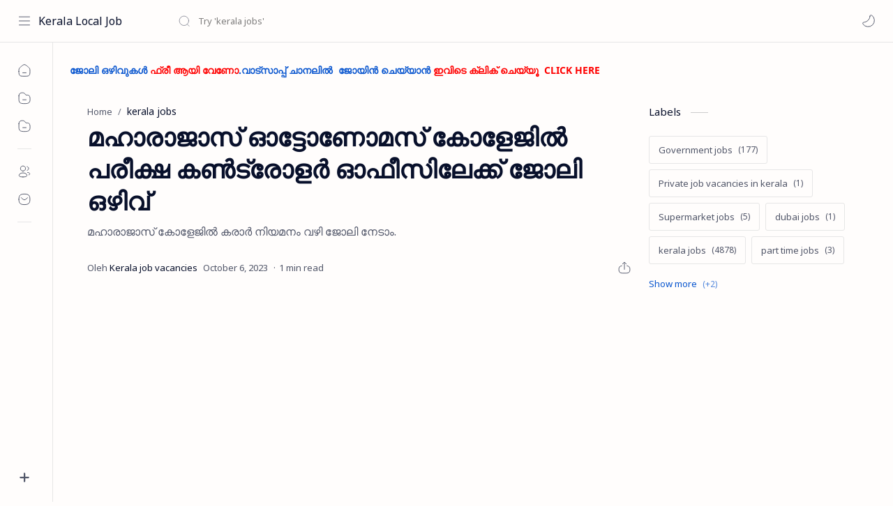

--- FILE ---
content_type: text/html; charset=utf-8
request_url: https://www.google.com/recaptcha/api2/aframe
body_size: 267
content:
<!DOCTYPE HTML><html><head><meta http-equiv="content-type" content="text/html; charset=UTF-8"></head><body><script nonce="7DOAISqysamxQf0sM0P5Sg">/** Anti-fraud and anti-abuse applications only. See google.com/recaptcha */ try{var clients={'sodar':'https://pagead2.googlesyndication.com/pagead/sodar?'};window.addEventListener("message",function(a){try{if(a.source===window.parent){var b=JSON.parse(a.data);var c=clients[b['id']];if(c){var d=document.createElement('img');d.src=c+b['params']+'&rc='+(localStorage.getItem("rc::a")?sessionStorage.getItem("rc::b"):"");window.document.body.appendChild(d);sessionStorage.setItem("rc::e",parseInt(sessionStorage.getItem("rc::e")||0)+1);localStorage.setItem("rc::h",'1769361604855');}}}catch(b){}});window.parent.postMessage("_grecaptcha_ready", "*");}catch(b){}</script></body></html>

--- FILE ---
content_type: text/javascript; charset=UTF-8
request_url: https://www.keralalocaljob.com/feeds/posts/summary/-/kerala%20jobs?alt=json-in-script&orderby=updated&max-results=0&callback=randomRelatedIndex
body_size: 2401
content:
// API callback
randomRelatedIndex({"version":"1.0","encoding":"UTF-8","feed":{"xmlns":"http://www.w3.org/2005/Atom","xmlns$openSearch":"http://a9.com/-/spec/opensearchrss/1.0/","xmlns$blogger":"http://schemas.google.com/blogger/2008","xmlns$georss":"http://www.georss.org/georss","xmlns$gd":"http://schemas.google.com/g/2005","xmlns$thr":"http://purl.org/syndication/thread/1.0","id":{"$t":"tag:blogger.com,1999:blog-7752393369717692945"},"updated":{"$t":"2026-01-25T20:43:32.658+05:30"},"category":[{"term":"kerala jobs"},{"term":"Gulf jobs"},{"term":"Government jobs"},{"term":"Local jobs"},{"term":"Information zone"},{"term":"Bank jobs"},{"term":"showroom jobs"},{"term":"temporary jobs in kerala"},{"term":"Kerala job"},{"term":"Airport jobs"},{"term":"Technology update"},{"term":"Hospital jobs"},{"term":"gulf  jobs"},{"term":"10 pass job"},{"term":"10 pass jobs"},{"term":"Hypermarket jobs"},{"term":"Data entry jobs"},{"term":"Kerala temporary job vacancies 2024"},{"term":"driver jobs"},{"term":"Abroad jobs"},{"term":"kerala govt jobs"},{"term":"employment exchange jobs"},{"term":"milma jobs"},{"term":"temporary jobs"},{"term":"Textile jobs"},{"term":"esaf job vacancy"},{"term":"kerala local job"},{"term":"delivery jobs"},{"term":"Gulf job"},{"term":"govt jobs"},{"term":"Anganavadi worker job vacancy"},{"term":"Milma Recruitment 2024"},{"term":"kerala  jobs"},{"term":"A"},{"term":"indian railway job vacancy"},{"term":"kerala local jobs"},{"term":"LULU GROUP \nJOB VACANCY\n2024"},{"term":"Supermarket jobs"},{"term":"packing jobs"},{"term":"ABC Cargo Latest Walk In Interviews 2023"},{"term":"LULU HYPERMARKET JOB VACANCY 2023"},{"term":"job fair"},{"term":"work from home"},{"term":"Isro job vacancy"},{"term":"kerala bank job vacancy"},{"term":"part time jobs"},{"term":"Kerala PSC LGS Recruitment 2024"},{"term":"LULU hypermarket job vacancy"},{"term":"Milma recruitment 2023 apply now"},{"term":"National Ayush Mission Jobs"},{"term":"Results"},{"term":"cochin shipyard job vacancy"},{"term":"herala jobs"},{"term":"hotel jobs"},{"term":"kalyan job vacancy"},{"term":"kerala daily wages jobs"},{"term":"kerala mega job fair"},{"term":"kerala.jobs"},{"term":"lerala jobs"},{"term":"lulu hypermarket jobs"},{"term":"part time"},{"term":"post payment bank job vacancy apply now"},{"term":"AAI SR Recruitment 2024"},{"term":"AIESL Assistant Supervisor Recruitment 2024"},{"term":"Adonis Interiors L.L.C Dubai Latest jobs 2023."},{"term":"Ai Airport Services Limited Recruitment 2023-2024"},{"term":"Ai Airport Services Limited Recruitment 2024"},{"term":"All india jobs"},{"term":"American Airlines Careers 2023"},{"term":"Apex Societies LD Clerk Recruitment 2023"},{"term":"Apex societies of Co operative LD clerk job"},{"term":"BSF recruitment 2023"},{"term":"Bafleh Jewellery LLC Dubai Hiring"},{"term":"CSEB Kerala Recruitment 2024"},{"term":"Calicut University Recruitment 2023"},{"term":"Canara bank recruitment 2024"},{"term":"DSSSB Peon Recruitment 2024"},{"term":"Daily wages job vacancy"},{"term":"Damas Jewellery Dubai Latest Jobs 2023"},{"term":"Dubai Mall Careers"},{"term":"ECIL Apprentice Recruitment 2023"},{"term":"Eastern Railway Apprentice Recruitment 2023"},{"term":"Fireman – Opportunity in Army Ordnance Corp AOC Tradesman Mate Recruitment 2023"},{"term":"Food Fund International Dubai Jobs 2023"},{"term":"GSDS Recruitment 2024"},{"term":"Gardaworld Careers: Garda Security Jobs in Canada \u0026 US 2023"},{"term":"Goa Shipyard Recruitment 2024"},{"term":"Grameen Sevak Dak Recruitment 2023."},{"term":"Guruvayoor Devaswom Recrutment 2023"},{"term":"IPPB Executive Recruitment 2024"},{"term":"Indian Army Agniveer Recruitment 2024"},{"term":"Indian Post Office Staff Car Driver Recruitment 2023"},{"term":"Indian oil corporation recruitment 2023"},{"term":"Indian railway job vacancy without exam"},{"term":"Jal jeevan mission job apply now"},{"term":"Joy alukkas hiring staffs"},{"term":"KALYAN JWELLERS JOB VACANCY 2024"},{"term":"KIBFI jobs in Kerala"},{"term":"KIBS Recruitment 2024"},{"term":"KPMG Careers 2023"},{"term":"KSRTC Recruitment 2023"},{"term":"KSRTC Swift Recruitment 2024"},{"term":"Kannur Airport Job Vacancy 2023"},{"term":"Kerala Agricultural Bank Peon Notification 2024"},{"term":"Kerala CMD Recruitment 2023"},{"term":"Kerala Devaswom  Board Recruitment 2023 notification"},{"term":"Kerala Lottery Recruitment 2023"},{"term":"Kerala PSC Beat Forest Officer Recruitment 2023"},{"term":"Kerala Police Electrician Recruitment 2023"},{"term":"Kerala jpbs"},{"term":"Keralal jobs"},{"term":"Ketala jobs"},{"term":"Kochi Metro Rail Recruitment 2023"},{"term":"LULU HYPERMARKET KERALA JOB VACANCY 2024"},{"term":"Local"},{"term":"Malabar Gold and Diamonds careers"},{"term":"Milma Recruitment 2023"},{"term":"NISH Kerala Recruitment 2023"},{"term":"NWDA  Recruitment 2023"},{"term":"New job vacancies in kerala"},{"term":"North Western railway recruitment"},{"term":"Panda Hypermarket Riyadh Latest Jobs 2023"},{"term":"Pothys job vacancy"},{"term":"Prasar Bharati Recruitment 2023"},{"term":"Private job vacancies in kerala"},{"term":"RRB ALP Recruitment 2024"},{"term":"Railway Apprentice Recruitment 2023"},{"term":"Railway Recruitment 2023"},{"term":"Range Forest Officer Recruitment 2023"},{"term":"Resort jobs recruitment 2023"},{"term":"SBI Apprentice Recruitment 2023"},{"term":"SSC Constable Executive Recruitment 2023"},{"term":"South Eastern Railway Recruitment 2024"},{"term":"South Indian Bank Recruitment 2023"},{"term":"Sports"},{"term":"Supplycokerala Recruitment 2023"},{"term":"Trivandrum and Calicut Air Cargo Job 2023"},{"term":"UK jobs"},{"term":"Urgent Zeta Global Careers 2023"},{"term":"agniveer recruitment"},{"term":"american air careers"},{"term":"american air jobs"},{"term":"american airlines application"},{"term":"bharath electronics job vacancy"},{"term":"billing jobs"},{"term":"canada jobs"},{"term":"daily wages jobs in kerala"},{"term":"devaswom board jobs in kerala 2023"},{"term":"dubai jobs"},{"term":"employee's provident fund organization job"},{"term":"gulf josbs"},{"term":"information"},{"term":"insurance company job canada"},{"term":"it jobs in kerala"},{"term":"job in united States"},{"term":"job vacancy in UK"},{"term":"joyalukkas job vacancy"},{"term":"keraka jobs"},{"term":"keral jobs"},{"term":"kerala Tourism Recruitment Apply now 2023"},{"term":"kerala joba"},{"term":"kerala jobes"},{"term":"kerala jons"},{"term":"kerala josbs"},{"term":"kerala police constable recruitment 2023"},{"term":"kerala private jobs"},{"term":"keralq jobs"},{"term":"kerla jobs"},{"term":"kochi water metro jobs"},{"term":"ksrtc swift jobs"},{"term":"latest jobs in kerala"},{"term":"mahalekshmi silks jobs"},{"term":"malabar gold and diamond jobs"},{"term":"malankkara credit society job"},{"term":"mayoori jobs"},{"term":"nandhilath g mart job vacancy"},{"term":"office boy jobs"},{"term":"packing jobs in kerala"},{"term":"pittappillil agencies job"},{"term":"railway jobs"},{"term":"sabarimala season 2023 jobs"},{"term":"sabarimala season 2024 jobs"},{"term":"school teacher jobs in kerala"},{"term":"south indian bank job vacancy"},{"term":"work from jobs"}],"title":{"type":"text","$t":"Kerala Local Job"},"subtitle":{"type":"html","$t":"Kerala local job is Kerala's No 1 free job portal. \nKerala job vacancies, kerala local jobs, kerala local job ,  private job vacancies in kerala, 10th pass jobs , 12th pass jobs, permanent job vacancies in kerala, job vacancy in kochi , job vacancy in dubai, Direct jobs in kerala "},"link":[{"rel":"http://schemas.google.com/g/2005#feed","type":"application/atom+xml","href":"https:\/\/www.keralalocaljob.com\/feeds\/posts\/summary"},{"rel":"self","type":"application/atom+xml","href":"https:\/\/www.blogger.com\/feeds\/7752393369717692945\/posts\/summary\/-\/kerala+jobs?alt=json-in-script\u0026max-results=0\u0026orderby=updated"},{"rel":"alternate","type":"text/html","href":"https:\/\/www.keralalocaljob.com\/search\/label\/kerala%20jobs"},{"rel":"hub","href":"http://pubsubhubbub.appspot.com/"}],"author":[{"name":{"$t":"Unknown"},"email":{"$t":"noreply@blogger.com"},"gd$image":{"rel":"http://schemas.google.com/g/2005#thumbnail","width":"16","height":"16","src":"https:\/\/img1.blogblog.com\/img\/b16-rounded.gif"}}],"generator":{"version":"7.00","uri":"http://www.blogger.com","$t":"Blogger"},"openSearch$totalResults":{"$t":"4878"},"openSearch$startIndex":{"$t":"1"},"openSearch$itemsPerPage":{"$t":"0"}}});

--- FILE ---
content_type: text/javascript; charset=UTF-8
request_url: https://www.keralalocaljob.com/feeds/posts/summary/-/kerala%20jobs?alt=json-in-script&orderby=updated&start-index=2254&max-results=6&callback=showRelatedPost
body_size: 6017
content:
// API callback
showRelatedPost({"version":"1.0","encoding":"UTF-8","feed":{"xmlns":"http://www.w3.org/2005/Atom","xmlns$openSearch":"http://a9.com/-/spec/opensearchrss/1.0/","xmlns$blogger":"http://schemas.google.com/blogger/2008","xmlns$georss":"http://www.georss.org/georss","xmlns$gd":"http://schemas.google.com/g/2005","xmlns$thr":"http://purl.org/syndication/thread/1.0","id":{"$t":"tag:blogger.com,1999:blog-7752393369717692945"},"updated":{"$t":"2026-01-25T20:43:32.658+05:30"},"category":[{"term":"kerala jobs"},{"term":"Gulf jobs"},{"term":"Government jobs"},{"term":"Local jobs"},{"term":"Information zone"},{"term":"Bank jobs"},{"term":"showroom jobs"},{"term":"temporary jobs in kerala"},{"term":"Kerala job"},{"term":"Airport jobs"},{"term":"Technology update"},{"term":"Hospital jobs"},{"term":"gulf  jobs"},{"term":"10 pass job"},{"term":"10 pass jobs"},{"term":"Hypermarket jobs"},{"term":"Data entry jobs"},{"term":"Kerala temporary job vacancies 2024"},{"term":"driver jobs"},{"term":"Abroad jobs"},{"term":"kerala govt jobs"},{"term":"employment exchange jobs"},{"term":"milma jobs"},{"term":"temporary jobs"},{"term":"Textile jobs"},{"term":"esaf job vacancy"},{"term":"kerala local job"},{"term":"delivery jobs"},{"term":"Gulf job"},{"term":"govt jobs"},{"term":"Anganavadi worker job vacancy"},{"term":"Milma Recruitment 2024"},{"term":"kerala  jobs"},{"term":"A"},{"term":"indian railway job vacancy"},{"term":"kerala local jobs"},{"term":"LULU GROUP \nJOB VACANCY\n2024"},{"term":"Supermarket jobs"},{"term":"packing jobs"},{"term":"ABC Cargo Latest Walk In Interviews 2023"},{"term":"LULU HYPERMARKET JOB VACANCY 2023"},{"term":"job fair"},{"term":"work from home"},{"term":"Isro job vacancy"},{"term":"kerala bank job vacancy"},{"term":"part time jobs"},{"term":"Kerala PSC LGS Recruitment 2024"},{"term":"LULU hypermarket job vacancy"},{"term":"Milma recruitment 2023 apply now"},{"term":"National Ayush Mission Jobs"},{"term":"Results"},{"term":"cochin shipyard job vacancy"},{"term":"herala jobs"},{"term":"hotel jobs"},{"term":"kalyan job vacancy"},{"term":"kerala daily wages jobs"},{"term":"kerala mega job fair"},{"term":"kerala.jobs"},{"term":"lerala jobs"},{"term":"lulu hypermarket jobs"},{"term":"part time"},{"term":"post payment bank job vacancy apply now"},{"term":"AAI SR Recruitment 2024"},{"term":"AIESL Assistant Supervisor Recruitment 2024"},{"term":"Adonis Interiors L.L.C Dubai Latest jobs 2023."},{"term":"Ai Airport Services Limited Recruitment 2023-2024"},{"term":"Ai Airport Services Limited Recruitment 2024"},{"term":"All india jobs"},{"term":"American Airlines Careers 2023"},{"term":"Apex Societies LD Clerk Recruitment 2023"},{"term":"Apex societies of Co operative LD clerk job"},{"term":"BSF recruitment 2023"},{"term":"Bafleh Jewellery LLC Dubai Hiring"},{"term":"CSEB Kerala Recruitment 2024"},{"term":"Calicut University Recruitment 2023"},{"term":"Canara bank recruitment 2024"},{"term":"DSSSB Peon Recruitment 2024"},{"term":"Daily wages job vacancy"},{"term":"Damas Jewellery Dubai Latest Jobs 2023"},{"term":"Dubai Mall Careers"},{"term":"ECIL Apprentice Recruitment 2023"},{"term":"Eastern Railway Apprentice Recruitment 2023"},{"term":"Fireman – Opportunity in Army Ordnance Corp AOC Tradesman Mate Recruitment 2023"},{"term":"Food Fund International Dubai Jobs 2023"},{"term":"GSDS Recruitment 2024"},{"term":"Gardaworld Careers: Garda Security Jobs in Canada \u0026 US 2023"},{"term":"Goa Shipyard Recruitment 2024"},{"term":"Grameen Sevak Dak Recruitment 2023."},{"term":"Guruvayoor Devaswom Recrutment 2023"},{"term":"IPPB Executive Recruitment 2024"},{"term":"Indian Army Agniveer Recruitment 2024"},{"term":"Indian Post Office Staff Car Driver Recruitment 2023"},{"term":"Indian oil corporation recruitment 2023"},{"term":"Indian railway job vacancy without exam"},{"term":"Jal jeevan mission job apply now"},{"term":"Joy alukkas hiring staffs"},{"term":"KALYAN JWELLERS JOB VACANCY 2024"},{"term":"KIBFI jobs in Kerala"},{"term":"KIBS Recruitment 2024"},{"term":"KPMG Careers 2023"},{"term":"KSRTC Recruitment 2023"},{"term":"KSRTC Swift Recruitment 2024"},{"term":"Kannur Airport Job Vacancy 2023"},{"term":"Kerala Agricultural Bank Peon Notification 2024"},{"term":"Kerala CMD Recruitment 2023"},{"term":"Kerala Devaswom  Board Recruitment 2023 notification"},{"term":"Kerala Lottery Recruitment 2023"},{"term":"Kerala PSC Beat Forest Officer Recruitment 2023"},{"term":"Kerala Police Electrician Recruitment 2023"},{"term":"Kerala jpbs"},{"term":"Keralal jobs"},{"term":"Ketala jobs"},{"term":"Kochi Metro Rail Recruitment 2023"},{"term":"LULU HYPERMARKET KERALA JOB VACANCY 2024"},{"term":"Local"},{"term":"Malabar Gold and Diamonds careers"},{"term":"Milma Recruitment 2023"},{"term":"NISH Kerala Recruitment 2023"},{"term":"NWDA  Recruitment 2023"},{"term":"New job vacancies in kerala"},{"term":"North Western railway recruitment"},{"term":"Panda Hypermarket Riyadh Latest Jobs 2023"},{"term":"Pothys job vacancy"},{"term":"Prasar Bharati Recruitment 2023"},{"term":"Private job vacancies in kerala"},{"term":"RRB ALP Recruitment 2024"},{"term":"Railway Apprentice Recruitment 2023"},{"term":"Railway Recruitment 2023"},{"term":"Range Forest Officer Recruitment 2023"},{"term":"Resort jobs recruitment 2023"},{"term":"SBI Apprentice Recruitment 2023"},{"term":"SSC Constable Executive Recruitment 2023"},{"term":"South Eastern Railway Recruitment 2024"},{"term":"South Indian Bank Recruitment 2023"},{"term":"Sports"},{"term":"Supplycokerala Recruitment 2023"},{"term":"Trivandrum and Calicut Air Cargo Job 2023"},{"term":"UK jobs"},{"term":"Urgent Zeta Global Careers 2023"},{"term":"agniveer recruitment"},{"term":"american air careers"},{"term":"american air jobs"},{"term":"american airlines application"},{"term":"bharath electronics job vacancy"},{"term":"billing jobs"},{"term":"canada jobs"},{"term":"daily wages jobs in kerala"},{"term":"devaswom board jobs in kerala 2023"},{"term":"dubai jobs"},{"term":"employee's provident fund organization job"},{"term":"gulf josbs"},{"term":"information"},{"term":"insurance company job canada"},{"term":"it jobs in kerala"},{"term":"job in united States"},{"term":"job vacancy in UK"},{"term":"joyalukkas job vacancy"},{"term":"keraka jobs"},{"term":"keral jobs"},{"term":"kerala Tourism Recruitment Apply now 2023"},{"term":"kerala joba"},{"term":"kerala jobes"},{"term":"kerala jons"},{"term":"kerala josbs"},{"term":"kerala police constable recruitment 2023"},{"term":"kerala private jobs"},{"term":"keralq jobs"},{"term":"kerla jobs"},{"term":"kochi water metro jobs"},{"term":"ksrtc swift jobs"},{"term":"latest jobs in kerala"},{"term":"mahalekshmi silks jobs"},{"term":"malabar gold and diamond jobs"},{"term":"malankkara credit society job"},{"term":"mayoori jobs"},{"term":"nandhilath g mart job vacancy"},{"term":"office boy jobs"},{"term":"packing jobs in kerala"},{"term":"pittappillil agencies job"},{"term":"railway jobs"},{"term":"sabarimala season 2023 jobs"},{"term":"sabarimala season 2024 jobs"},{"term":"school teacher jobs in kerala"},{"term":"south indian bank job vacancy"},{"term":"work from jobs"}],"title":{"type":"text","$t":"Kerala Local Job"},"subtitle":{"type":"html","$t":"Kerala local job is Kerala's No 1 free job portal. \nKerala job vacancies, kerala local jobs, kerala local job ,  private job vacancies in kerala, 10th pass jobs , 12th pass jobs, permanent job vacancies in kerala, job vacancy in kochi , job vacancy in dubai, Direct jobs in kerala "},"link":[{"rel":"http://schemas.google.com/g/2005#feed","type":"application/atom+xml","href":"https:\/\/www.keralalocaljob.com\/feeds\/posts\/summary"},{"rel":"self","type":"application/atom+xml","href":"https:\/\/www.blogger.com\/feeds\/7752393369717692945\/posts\/summary\/-\/kerala+jobs?alt=json-in-script\u0026start-index=2254\u0026max-results=6\u0026orderby=updated"},{"rel":"alternate","type":"text/html","href":"https:\/\/www.keralalocaljob.com\/search\/label\/kerala%20jobs"},{"rel":"hub","href":"http://pubsubhubbub.appspot.com/"},{"rel":"previous","type":"application/atom+xml","href":"https:\/\/www.blogger.com\/feeds\/7752393369717692945\/posts\/summary\/-\/kerala+jobs\/-\/kerala+jobs?alt=json-in-script\u0026start-index=2248\u0026max-results=6\u0026orderby=updated"},{"rel":"next","type":"application/atom+xml","href":"https:\/\/www.blogger.com\/feeds\/7752393369717692945\/posts\/summary\/-\/kerala+jobs\/-\/kerala+jobs?alt=json-in-script\u0026start-index=2260\u0026max-results=6\u0026orderby=updated"}],"author":[{"name":{"$t":"Unknown"},"email":{"$t":"noreply@blogger.com"},"gd$image":{"rel":"http://schemas.google.com/g/2005#thumbnail","width":"16","height":"16","src":"https:\/\/img1.blogblog.com\/img\/b16-rounded.gif"}}],"generator":{"version":"7.00","uri":"http://www.blogger.com","$t":"Blogger"},"openSearch$totalResults":{"$t":"4878"},"openSearch$startIndex":{"$t":"2254"},"openSearch$itemsPerPage":{"$t":"6"},"entry":[{"id":{"$t":"tag:blogger.com,1999:blog-7752393369717692945.post-5018776568532993326"},"published":{"$t":"2024-05-19T11:44:00.002+05:30"},"updated":{"$t":"2024-05-19T11:44:35.379+05:30"},"category":[{"scheme":"http://www.blogger.com/atom/ns#","term":"kerala jobs"}],"title":{"type":"text","$t":"ദിവസ ശമ്പളത്തിൽ ബോയ്സ് ഹോസ്റ്റലുകളിൽ ജോലി ഒഴിവുകൾ"},"summary":{"type":"text","$t":"\u0026nbsp;വിവിധ സ്ഥാലങ്ങളിലെ ഹോസ്റ്റലുകളിൽ ദിവസ വേതന വ്യവസ്ഥയില്‍ ജോലി നേടാൻ അവസരം. താല്പര്യം ഉള്ള യുവതീ യുവാക്കൾ ചുവടെ നൽകിയ ജോലി വിവരണങ്ങൾ വായിക്കുക അപേക്ഷിക്കുക:\u0026nbsp;മൂവാറ്റുപുഴ ട്രൈബല്‍ ഡവലപ്മെന്റ് ഓഫീസിന് കീഴിലുള്ള പിണവൂര്‍കുടി (ബോയ്സ്), മാതിരപ്പിള്ളി (ഗേള്‍സ്), നേര്യമംഗലം (ഗേള്‍സ്) എന്നീ പ്രീമെട്രിക്ക് ഹോസ്റ്റലുകളിലും,കറുകടം പോസ്റ്റ്‌മെട്രിക്ക് ഹോസ്റ്റല്‍ (ബോയ്സ്),എറണാകുളം മള്‍ട്ടി പര്‍പ്പസ് "},"link":[{"rel":"replies","type":"application/atom+xml","href":"https:\/\/www.keralalocaljob.com\/feeds\/5018776568532993326\/comments\/default","title":"Post Comments"},{"rel":"replies","type":"text/html","href":"https:\/\/www.keralalocaljob.com\/2024\/05\/blog-post_97.html#comment-form","title":"0 Comments"},{"rel":"edit","type":"application/atom+xml","href":"https:\/\/www.blogger.com\/feeds\/7752393369717692945\/posts\/default\/5018776568532993326"},{"rel":"self","type":"application/atom+xml","href":"https:\/\/www.blogger.com\/feeds\/7752393369717692945\/posts\/default\/5018776568532993326"},{"rel":"alternate","type":"text/html","href":"https:\/\/www.keralalocaljob.com\/2024\/05\/blog-post_97.html","title":"ദിവസ ശമ്പളത്തിൽ ബോയ്സ് ഹോസ്റ്റലുകളിൽ ജോലി ഒഴിവുകൾ"}],"author":[{"name":{"$t":"Unknown"},"email":{"$t":"noreply@blogger.com"},"gd$image":{"rel":"http://schemas.google.com/g/2005#thumbnail","width":"16","height":"16","src":"https:\/\/img1.blogblog.com\/img\/b16-rounded.gif"}}],"media$thumbnail":{"xmlns$media":"http://search.yahoo.com/mrss/","url":"https:\/\/blogger.googleusercontent.com\/img\/b\/R29vZ2xl\/[base64]\/s72-c\/%E0%B4%B8%E0%B5%86%E0%B4%95%E0%B5%8D%E0%B4%AF%E0%B5%82%E0%B4%B0%E0%B4%BF%E0%B4%B1%E0%B5%8D%E0%B4%B1%E0%B4%BF%20%E0%B4%A8%E0%B5%88%E0%B4%B1%E0%B5%8D%E0%B4%B1%E0%B5%8D%20%E0%B4%97%E0%B4%BE%E0%B5%BC%E0%B4%A1%E0%B5%8D%20%E0%B4%A4%E0%B4%B8%E0%B5%8D%E0%B4%A4%E0%B4%BF%E0%B4%95%20%20(1).png","height":"72","width":"72"},"thr$total":{"$t":"0"}},{"id":{"$t":"tag:blogger.com,1999:blog-7752393369717692945.post-7041012275679261755"},"published":{"$t":"2024-05-19T11:41:00.002+05:30"},"updated":{"$t":"2024-05-19T11:41:25.798+05:30"},"category":[{"scheme":"http://www.blogger.com/atom/ns#","term":"kerala jobs"}],"title":{"type":"text","$t":"എംപ്ലോയ്മെന്റ് എക്സ്ചേഞ്ച് എംപ്ലോയബിലിറ്റി സെന്റർ വഴി സ്വകാര്യ സ്ഥാപനങ്ങളിൽ ജോലി അവസരങ്ങൾ "},"summary":{"type":"text","$t":"\u0026nbsp;ജില്ലാ എംപ്ലോയ്മെന്റ് എക്സ്ചേഞ്ചിലെ എംപ്ലോയബിലിറ്റി സെന്ററിന്റെ ആഭിമുഖ്യത്തിൽ തൊഴിലവസരങ്ങൾ :ജില്ലാ എംപ്ലോയ്മെന്റ് എക്സ്ചേഞ്ചിലെ എംപ്ലോയബിലിറ്റി സെന്ററിന്റെ ആഭിമുഖ്യത്തിൽ സ്വകാര്യ സ്ഥാപനങ്ങളിലെ ഒഴിവുകളിലേക്ക് മെയ് 20ന് കൂടിക്കാഴ്ച നടത്തുന്നു.താല്പര്യം ഉള്ള ജോലി അന്വേഷകരായ ഉദ്യോഗാർഥികൾ ചുവടെ നൽകിയിരിക്കുന്നു ജോലി വിവരങ്ങൾ വായിച്ചു മനസിലാക്കിയ ശേഷം രജിസ്റ്റർ ചെയ്യുക.ജോലി ഒഴിവുകൾ "},"link":[{"rel":"replies","type":"application/atom+xml","href":"https:\/\/www.keralalocaljob.com\/feeds\/7041012275679261755\/comments\/default","title":"Post Comments"},{"rel":"replies","type":"text/html","href":"https:\/\/www.keralalocaljob.com\/2024\/05\/blog-post_96.html#comment-form","title":"0 Comments"},{"rel":"edit","type":"application/atom+xml","href":"https:\/\/www.blogger.com\/feeds\/7752393369717692945\/posts\/default\/7041012275679261755"},{"rel":"self","type":"application/atom+xml","href":"https:\/\/www.blogger.com\/feeds\/7752393369717692945\/posts\/default\/7041012275679261755"},{"rel":"alternate","type":"text/html","href":"https:\/\/www.keralalocaljob.com\/2024\/05\/blog-post_96.html","title":"എംപ്ലോയ്മെന്റ് എക്സ്ചേഞ്ച് എംപ്ലോയബിലിറ്റി സെന്റർ വഴി സ്വകാര്യ സ്ഥാപനങ്ങളിൽ ജോലി അവസരങ്ങൾ "}],"author":[{"name":{"$t":"Unknown"},"email":{"$t":"noreply@blogger.com"},"gd$image":{"rel":"http://schemas.google.com/g/2005#thumbnail","width":"16","height":"16","src":"https:\/\/img1.blogblog.com\/img\/b16-rounded.gif"}}],"media$thumbnail":{"xmlns$media":"http://search.yahoo.com/mrss/","url":"https:\/\/blogger.googleusercontent.com\/img\/b\/R29vZ2xl\/AVvXsEilF5o3O2Cs6GgfIkdZbztMEoIL736PeayZeGksbIQ10wPN3lhRA1X2J8jKTkWqqBe8LZUHFefvXoooD3511_wLf7W_fvKTb8hemSmQ2wNJ5okFvvWdqApTPtw8vm_8dA9YN4r_puuTP0On79djW87W_y0imosISgWEEm11oai6ha01rBv1tUBE93gHfwk\/s72-c\/1716090782671256-0.jpg","height":"72","width":"72"},"thr$total":{"$t":"0"}},{"id":{"$t":"tag:blogger.com,1999:blog-7752393369717692945.post-6152516836163000986"},"published":{"$t":"2024-05-19T11:40:00.000+05:30"},"updated":{"$t":"2024-05-19T11:40:02.815+05:30"},"category":[{"scheme":"http://www.blogger.com/atom/ns#","term":"kerala jobs"}],"title":{"type":"text","$t":" കൊച്ചിൻ ഷിപ്പ് യാർഡ് ലിമിറ്റഡ് ഇപ്പോള്‍ ജനൽ വർക്കർ (കാൻറ്റീൻ)  ജോലിയിലേക്ക് നിയമനം നടത്തുന്നു."},"summary":{"type":"text","$t":"\u0026nbsp;കൊച്ചിൻ ഷിപ്പ് യാർഡ് ലിമിറ്റഡ് ഇപ്പോള്‍ ജനൽ വർക്കർ (കാൻറ്റീൻ)\u0026nbsp; ജോലിയിലേക്ക് നിയമനം നടത്തുന്നു.എഴാം ക്ലാസ് പാസ്സായവർക്ക് കൊച്ചിന്‍ ഷിപ്പ് യാര്‍ഡില്‍ വന്നിട്ടുള്ള ഈ ജോലി നേടാൻ സാധിക്കുന്നതാണ്. കൂടുതൽ വിവരങ്ങൾക്ക് ചുവടെ കൊടുത്തിരിക്കുന്ന ജോലി വിവരങ്ങൾ വായിച്ചു മനസിലാക്കിയ ശേഷം അപേക്ഷിക്കുക.ജോലി സ്ഥാപനം : കൊച്ചിൻ ഷിപ്പ് യാർഡ് ലിമിറ്റഡ്ജോലി : ജനൽ വർക്കർ (കാൻറ്റീൻ)ജോലി തരം : താത്കാലിക ജോലി\u0026"},"link":[{"rel":"replies","type":"application/atom+xml","href":"https:\/\/www.keralalocaljob.com\/feeds\/6152516836163000986\/comments\/default","title":"Post Comments"},{"rel":"replies","type":"text/html","href":"https:\/\/www.keralalocaljob.com\/2024\/05\/blog-post_0.html#comment-form","title":"0 Comments"},{"rel":"edit","type":"application/atom+xml","href":"https:\/\/www.blogger.com\/feeds\/7752393369717692945\/posts\/default\/6152516836163000986"},{"rel":"self","type":"application/atom+xml","href":"https:\/\/www.blogger.com\/feeds\/7752393369717692945\/posts\/default\/6152516836163000986"},{"rel":"alternate","type":"text/html","href":"https:\/\/www.keralalocaljob.com\/2024\/05\/blog-post_0.html","title":" കൊച്ചിൻ ഷിപ്പ് യാർഡ് ലിമിറ്റഡ് ഇപ്പോള്‍ ജനൽ വർക്കർ (കാൻറ്റീൻ)  ജോലിയിലേക്ക് നിയമനം നടത്തുന്നു."}],"author":[{"name":{"$t":"Unknown"},"email":{"$t":"noreply@blogger.com"},"gd$image":{"rel":"http://schemas.google.com/g/2005#thumbnail","width":"16","height":"16","src":"https:\/\/img1.blogblog.com\/img\/b16-rounded.gif"}}],"media$thumbnail":{"xmlns$media":"http://search.yahoo.com/mrss/","url":"https:\/\/blogger.googleusercontent.com\/img\/b\/R29vZ2xl\/AVvXsEgZjvSLDQEOvSptj_bRCyspvErFsOrzH9szXCdMkBIoAsx-FeL8onDnSmYmib0n1ig6NctRDgMExfm7L9AANQOEo6YI4lKM6hm9Cfc458Y1Bp1DC0sbU2HNrp1KMq2vWonscXpjrY0tTyFMH6lzFXKqOFYBfE-Z91PtMQCEHv3Ze2gvcvk0jaMP8s_oGtY\/s72-c\/1716098053970629-0.jpg","height":"72","width":"72"},"thr$total":{"$t":"0"}},{"id":{"$t":"tag:blogger.com,1999:blog-7752393369717692945.post-4627728525796360040"},"published":{"$t":"2024-05-18T13:43:00.004+05:30"},"updated":{"$t":"2024-05-18T13:43:51.843+05:30"},"category":[{"scheme":"http://www.blogger.com/atom/ns#","term":"kerala jobs"}],"title":{"type":"text","$t":"ദിവസവേതനാടിസ്ഥാനത്തില്‍ നിയമനം; അപേക്ഷ ക്ഷണിച്ചു"},"summary":{"type":"text","$t":"\u0026nbsp;എറണാകുളം ഹാര്‍ബര്‍ എഞ്ചിനീയറിംഗ് വകുപ്പ്, എറണാകുളം ഡിവിഷന്‍ മുനമ്പം ഓഫീസിന് കീഴില്‍, ദിവസവേതനാടിസ്ഥാനത്തില്‍ നിയമനം നേടുന്നതിനായി കുറഞ്ഞത് ഐ.ടി.ഐ സിവില്‍ യോഗ്യതയുള്ള ഉദ്യോഗാര്‍ത്ഥികളില്‍ നിന്നും അപേക്ഷ ക്ഷണിച്ചു.\u0026nbsp;താത്പര്യമുളള ഉദ്യോഗാര്‍ത്ഥികള്‍ അപേക്ഷകള്‍ വെള്ളക്കടലാസില്‍ തയ്യാറാക്കി പാസ് പോര്‍ട്ട് സൈസ് ഫോട്ടോ ഒട്ടിച്ച്, എംപ്ലോയ്‌മെന്റ് എക്‌സ്‌ചേഞ്ച് രജിസ്റ്റര്‍ നമ്പര്‍,\u0026nbsp;"},"link":[{"rel":"replies","type":"application/atom+xml","href":"https:\/\/www.keralalocaljob.com\/feeds\/4627728525796360040\/comments\/default","title":"Post Comments"},{"rel":"replies","type":"text/html","href":"https:\/\/www.keralalocaljob.com\/2024\/05\/blog-post_45.html#comment-form","title":"0 Comments"},{"rel":"edit","type":"application/atom+xml","href":"https:\/\/www.blogger.com\/feeds\/7752393369717692945\/posts\/default\/4627728525796360040"},{"rel":"self","type":"application/atom+xml","href":"https:\/\/www.blogger.com\/feeds\/7752393369717692945\/posts\/default\/4627728525796360040"},{"rel":"alternate","type":"text/html","href":"https:\/\/www.keralalocaljob.com\/2024\/05\/blog-post_45.html","title":"ദിവസവേതനാടിസ്ഥാനത്തില്‍ നിയമനം; അപേക്ഷ ക്ഷണിച്ചു"}],"author":[{"name":{"$t":"Unknown"},"email":{"$t":"noreply@blogger.com"},"gd$image":{"rel":"http://schemas.google.com/g/2005#thumbnail","width":"16","height":"16","src":"https:\/\/img1.blogblog.com\/img\/b16-rounded.gif"}}],"media$thumbnail":{"xmlns$media":"http://search.yahoo.com/mrss/","url":"https:\/\/blogger.googleusercontent.com\/img\/b\/R29vZ2xl\/AVvXsEijSBTQbQ44v4o93CqwkhDo5BudC41qgzhNK2jczIhzfzR0ewmfmP2rX5Y1BGb7Vv2Qb21hCfUbDod4RVgKWjxD-Ktqtvt-GCXC9l5g7MPlrTcxoQx1Tsne6L2s_L6kg_tJCWvB-_nReyiTZ3pLjTQOHd7z7sNu2llNIVO87xuRiWnoNzk254Dq6s6lz1A\/s72-c\/1713364811408635-0.jpg","height":"72","width":"72"},"thr$total":{"$t":"0"}},{"id":{"$t":"tag:blogger.com,1999:blog-7752393369717692945.post-7013880359925893523"},"published":{"$t":"2024-05-18T13:40:00.004+05:30"},"updated":{"$t":"2024-05-18T13:40:47.663+05:30"},"category":[{"scheme":"http://www.blogger.com/atom/ns#","term":"kerala jobs"}],"title":{"type":"text","$t":"തപാൽ വകുപ്പിന് കീഴിലുള്ള ഇന്ത്യ പോസ്റ്റ് പേയ്‌മെൻ്റ് ബാങ്കിൽ ഒഴിവുകൾ"},"summary":{"type":"text","$t":"\u0026nbsp;കേന്ദ്ര തപാൽ വകുപ്പിന് കീഴിലുള്ള ഇന്ത്യ പോസ്റ്റ് പേയ്‌മെൻ്റ് ബാങ്ക് ലിമിറ്റഡ് (IPPB), എക്സിക്യൂട്ടീവ് തസ്തികയിലെ ഒഴിവുകളിലേക്ക് കരാർ നിയമനം നടത്തുന്നു.താല്പര്യം ഉള്ളവർ ചുവടെ നൽകിയ ജോലി വിവരങ്ങൾ വായിച്ച ശേഷം ഓൺലൈൻ വഴി അപേക്ഷിക്കുക.പരമാവധി ഷെയർ ചെയ്യുക.ഡൽഹി, മുംബൈ, ചെന്നൈ എന്നിവിടങ്ങളിലാണ് ഒഴിവുകൾഎക്സിക്യൂട്ടീവ് (അസോസിയേറ്റ് കൺസൾട്ടൻ്റ്)👉ഒഴിവ്: 28👉പ്രായം: 22 - 30 വയസ്സ്എക്സിക്യൂട്ടീവ് ("},"link":[{"rel":"replies","type":"application/atom+xml","href":"https:\/\/www.keralalocaljob.com\/feeds\/7013880359925893523\/comments\/default","title":"Post Comments"},{"rel":"replies","type":"text/html","href":"https:\/\/www.keralalocaljob.com\/2024\/05\/blog-post_54.html#comment-form","title":"0 Comments"},{"rel":"edit","type":"application/atom+xml","href":"https:\/\/www.blogger.com\/feeds\/7752393369717692945\/posts\/default\/7013880359925893523"},{"rel":"self","type":"application/atom+xml","href":"https:\/\/www.blogger.com\/feeds\/7752393369717692945\/posts\/default\/7013880359925893523"},{"rel":"alternate","type":"text/html","href":"https:\/\/www.keralalocaljob.com\/2024\/05\/blog-post_54.html","title":"തപാൽ വകുപ്പിന് കീഴിലുള്ള ഇന്ത്യ പോസ്റ്റ് പേയ്‌മെൻ്റ് ബാങ്കിൽ ഒഴിവുകൾ"}],"author":[{"name":{"$t":"Unknown"},"email":{"$t":"noreply@blogger.com"},"gd$image":{"rel":"http://schemas.google.com/g/2005#thumbnail","width":"16","height":"16","src":"https:\/\/img1.blogblog.com\/img\/b16-rounded.gif"}}],"media$thumbnail":{"xmlns$media":"http://search.yahoo.com/mrss/","url":"https:\/\/blogger.googleusercontent.com\/img\/b\/R29vZ2xl\/AVvXsEhFY28NM0r6WwwQk6nFJFIyxZXY9udKE6hmdOhDfDPZVE9H_3rDaKueyW4AQzMDqEi7rrY2brz8fzHyA7gPpKhqhcV0d46jL8CoHeO9blVauml2MrxnHWTG7mc3zIqq-_ryVxISmqE9YuUZsLIDJtSG8PEddNol4-CZvb2vOW7gqPZGEr3CLzRstQWiADs\/s72-c\/1715919926225841-0.jpg","height":"72","width":"72"},"thr$total":{"$t":"0"}},{"id":{"$t":"tag:blogger.com,1999:blog-7752393369717692945.post-699377280732572773"},"published":{"$t":"2024-05-18T13:34:00.004+05:30"},"updated":{"$t":"2024-05-18T13:34:38.206+05:30"},"category":[{"scheme":"http://www.blogger.com/atom/ns#","term":"kerala jobs"}],"title":{"type":"text","$t":"കല്യാൺ ജ്വല്ലേഴ്സിലേക്ക് ഇപ്പോൾ  നിരവധി സ്റ്റാഫുകളെ ജോലിക്കായി ആവശ്യമുണ്ട്"},"summary":{"type":"text","$t":"\u0026nbsp;കേരളത്തിലെ നമ്പർ വൺ ജ്വല്ലറി ഗ്രൂപ്പുകളിൽ ഒന്നായ കല്യാൺ ജ്വല്ലേഴ്സിലേക്ക് ഇപ്പോൾ\u0026nbsp; നിരവധി സ്റ്റാഫുകളെ ജോലിക്കായി ആവശ്യമുണ്ട്, പ്ലസ് ടു മുതൽ യോഗ്യതയുള്ള സ്ത്രീകൾക്കും പുരുഷന്മാർക്കും വിവിധ തരം തസ്തികളിലേക്കായി ഓൺലൈൻ വഴി തന്നെ അപേക്ഷിക്കാൻ സാധിക്കുന്നതാണ്,\u0026nbsp;ഔദ്യോഗിക വെബ്സൈറ്റ് വഴി നിങ്ങൾക്ക് അപേക്ഷിക്കാം, യാതൊരു ചാർജോ മറ്റൊന്നും നൽകേണ്ടതില്ല, താല്പര്യമുള്ളവർ താഴെ ക്കൊടുത്തിരിക്കുന്ന "},"link":[{"rel":"replies","type":"application/atom+xml","href":"https:\/\/www.keralalocaljob.com\/feeds\/699377280732572773\/comments\/default","title":"Post Comments"},{"rel":"replies","type":"text/html","href":"https:\/\/www.keralalocaljob.com\/2024\/05\/blog-post_18.html#comment-form","title":"0 Comments"},{"rel":"edit","type":"application/atom+xml","href":"https:\/\/www.blogger.com\/feeds\/7752393369717692945\/posts\/default\/699377280732572773"},{"rel":"self","type":"application/atom+xml","href":"https:\/\/www.blogger.com\/feeds\/7752393369717692945\/posts\/default\/699377280732572773"},{"rel":"alternate","type":"text/html","href":"https:\/\/www.keralalocaljob.com\/2024\/05\/blog-post_18.html","title":"കല്യാൺ ജ്വല്ലേഴ്സിലേക്ക് ഇപ്പോൾ  നിരവധി സ്റ്റാഫുകളെ ജോലിക്കായി ആവശ്യമുണ്ട്"}],"author":[{"name":{"$t":"Unknown"},"email":{"$t":"noreply@blogger.com"},"gd$image":{"rel":"http://schemas.google.com/g/2005#thumbnail","width":"16","height":"16","src":"https:\/\/img1.blogblog.com\/img\/b16-rounded.gif"}}],"media$thumbnail":{"xmlns$media":"http://search.yahoo.com/mrss/","url":"https:\/\/blogger.googleusercontent.com\/img\/b\/R29vZ2xl\/AVvXsEhOCH5TVJ7Tr6TU9RHxGr4Cbz85PjrIFWvFcgZcIo1uI9_M42J8u56A6njW28Y0o3GpUHER3tThWKnhGrBOMxaI7lBOlp1FZ6U7UOa3lYGmL9BFxf76WrjaejHtM_S3QlkrcXTedsdWdqb-punEe11lLV2BI2myeG1FwKxISnH2Olh6xkBP4mkSlr4FYAw\/s72-c\/1716001254525212-0.jpg","height":"72","width":"72"},"thr$total":{"$t":"0"}}]}});